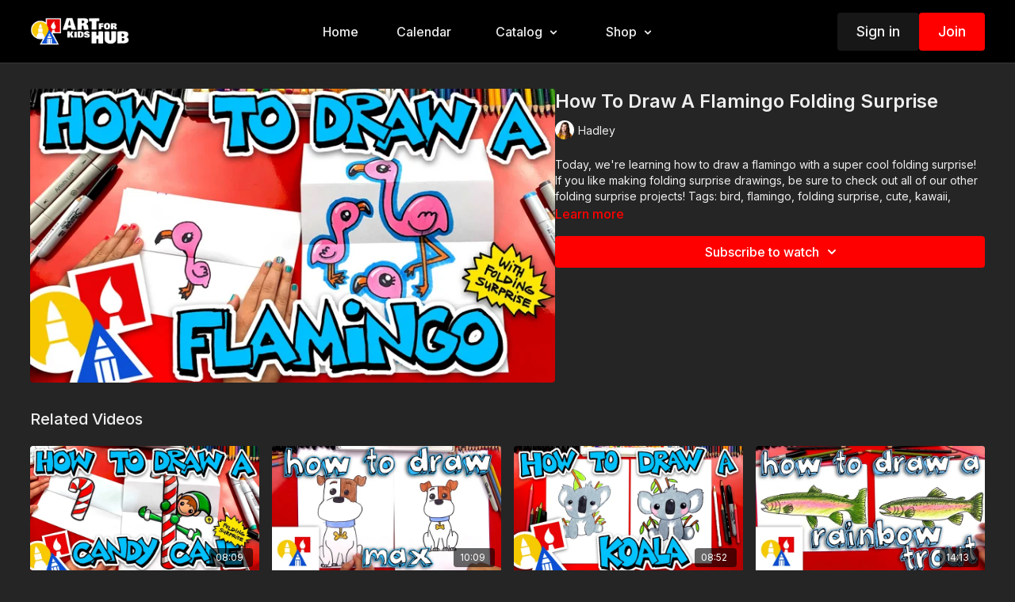

--- FILE ---
content_type: text/vnd.turbo-stream.html; charset=utf-8
request_url: https://artforkidshub.tv/programs/how-to-draw-a-flamingo-folding-surprise.turbo_stream?playlist_position=thumbnails&preview=false
body_size: -257
content:
<turbo-stream action="update" target="program_show"><template>
  <turbo-frame id="program_player">
      <turbo-frame id="program_content" src="/programs/how-to-draw-a-flamingo-folding-surprise/program_content?playlist_position=thumbnails&amp;preview=false">
</turbo-frame></turbo-frame></template></turbo-stream>

--- FILE ---
content_type: text/html; charset=utf-8
request_url: https://artforkidshub.tv/programs/how-to-draw-a-flamingo-folding-surprise/related
body_size: 11335
content:
<turbo-frame id="program_related" target="_top">

    <div class="container " data-area="program-related-videos">
      <div class="cbt-related mt-8  pb-16">
        <div class="cbt-related-title text-xl font-medium">Related Videos</div>
          <div class="mt-5 grid grid-cols-1 sm:grid-cols-2 md:grid-cols-3 lg:grid-cols-4 xl:grid-cols-4 gap-x-4 gap-y-6">
              <div data-area="related-video-item" class="">
                <swiper-slide
  data-card="video_307936"
  data-custom="content-card"
  class="self-start hotwired"
    data-author-title-0="Teryn" data-author-permalink-0="author-d3M1ynknfZQ"
>

  <a class="card-image-container" data-turbo="true" data-turbo-prefetch="false" data-turbo-action="advance" data-turbo-frame="_top" onclick="window.CatalogAnalytics(&#39;clickContentItem&#39;, &#39;video&#39;, &#39;307936&#39;, &#39;Related Videos&#39;); window.CatalogAnalytics(&#39;clickRelatedVideo&#39;, &#39;307936&#39;, &#39;1&#39;, &#39;program_page&#39;)" href="/programs/how-to-draw-a-candy-cane-surprise">
    <div class="image-container relative" data-test="catalog-card">
  <div class="relative image-content">
    <div aria-hidden="true" style="padding-bottom: 56%;"></div>
    <img loading="lazy" alt="How To Draw A Candy Cane Folding Surprise" decoding="async"
         src="https://alpha.uscreencdn.com/images/programs/307936/horizontal/9a92f991-a695-4dd0-b415-571b93096b56.jpg?auto=webp&width=350"
         srcset="https://alpha.uscreencdn.com/images/programs/307936/horizontal/9a92f991-a695-4dd0-b415-571b93096b56.jpg?auto=webp&width=350 350w,
            https://alpha.uscreencdn.com/images/programs/307936/horizontal/9a92f991-a695-4dd0-b415-571b93096b56.jpg?auto=webp&width=700 2x,
            https://alpha.uscreencdn.com/images/programs/307936/horizontal/9a92f991-a695-4dd0-b415-571b93096b56.jpg?auto=webp&width=1050 3x"
         class="card-image b-image absolute object-cover h-full top-0 left-0" style="opacity: 1;">
  </div>
    <div class="badge flex justify-center items-center text-white content-card-badge z-0">
      <span class="badge-item">08:09</span>
      <svg xmlns="http://www.w3.org/2000/svg" width="13" height="9" viewBox="0 0 13 9" fill="none" class="badge-item content-watched-icon" data-test="content-watched-icon">
  <path fill-rule="evenodd" clip-rule="evenodd" d="M4.99995 7.15142L12.0757 0.0756836L12.9242 0.924212L4.99995 8.84848L0.575684 4.42421L1.42421 3.57568L4.99995 7.15142Z" fill="currentColor"></path>
</svg>

    </div>

</div>
<div class="content-watched-overlay"></div>

</a>  <a class="card-title" data-turbo="true" data-turbo-prefetch="false" data-turbo-action="advance" data-turbo-frame="_top" title="How To Draw A Candy Cane Folding Surprise" aria-label="How To Draw A Candy Cane Folding Surprise" onclick="window.CatalogAnalytics(&#39;clickContentItem&#39;, &#39;video&#39;, &#39;307936&#39;, &#39;Related Videos&#39;); window.CatalogAnalytics(&#39;clickRelatedVideo&#39;, &#39;307936&#39;, &#39;1&#39;, &#39;program_page&#39;)" href="/programs/how-to-draw-a-candy-cane-surprise">
    <span class="line-clamp-2">
      How To Draw A Candy Cane Folding Surprise
    </span>
</a></swiper-slide>


              </div>
              <div data-area="related-video-item" class="">
                <swiper-slide
  data-card="video_308182"
  data-custom="content-card"
  class="self-start hotwired"
    data-author-title-0="Jack" data-author-permalink-0="author-ykPcgjYBHOE"
>

  <a class="card-image-container" data-turbo="true" data-turbo-prefetch="false" data-turbo-action="advance" data-turbo-frame="_top" onclick="window.CatalogAnalytics(&#39;clickContentItem&#39;, &#39;video&#39;, &#39;308182&#39;, &#39;Related Videos&#39;); window.CatalogAnalytics(&#39;clickRelatedVideo&#39;, &#39;308182&#39;, &#39;2&#39;, &#39;program_page&#39;)" href="/programs/how-to-draw-max-from-secret-life-of-pets-1">
    <div class="image-container relative" data-test="catalog-card">
  <div class="relative image-content">
    <div aria-hidden="true" style="padding-bottom: 56%;"></div>
    <img loading="lazy" alt="How To Draw Max From Secret Life Of Pets" decoding="async"
         src="https://alpha.uscreencdn.com/images/programs/308182/horizontal/7412b5f5-90c9-479e-ab73-6563ef271098-7c0c7843.jpg?auto=webp&width=350"
         srcset="https://alpha.uscreencdn.com/images/programs/308182/horizontal/7412b5f5-90c9-479e-ab73-6563ef271098-7c0c7843.jpg?auto=webp&width=350 350w,
            https://alpha.uscreencdn.com/images/programs/308182/horizontal/7412b5f5-90c9-479e-ab73-6563ef271098-7c0c7843.jpg?auto=webp&width=700 2x,
            https://alpha.uscreencdn.com/images/programs/308182/horizontal/7412b5f5-90c9-479e-ab73-6563ef271098-7c0c7843.jpg?auto=webp&width=1050 3x"
         class="card-image b-image absolute object-cover h-full top-0 left-0" style="opacity: 1;">
  </div>
    <div class="badge flex justify-center items-center text-white content-card-badge z-0">
      <span class="badge-item">10:09</span>
      <svg xmlns="http://www.w3.org/2000/svg" width="13" height="9" viewBox="0 0 13 9" fill="none" class="badge-item content-watched-icon" data-test="content-watched-icon">
  <path fill-rule="evenodd" clip-rule="evenodd" d="M4.99995 7.15142L12.0757 0.0756836L12.9242 0.924212L4.99995 8.84848L0.575684 4.42421L1.42421 3.57568L4.99995 7.15142Z" fill="currentColor"></path>
</svg>

    </div>

</div>
<div class="content-watched-overlay"></div>

</a>  <a class="card-title" data-turbo="true" data-turbo-prefetch="false" data-turbo-action="advance" data-turbo-frame="_top" title="How To Draw Max From Secret Life Of Pets" aria-label="How To Draw Max From Secret Life Of Pets" onclick="window.CatalogAnalytics(&#39;clickContentItem&#39;, &#39;video&#39;, &#39;308182&#39;, &#39;Related Videos&#39;); window.CatalogAnalytics(&#39;clickRelatedVideo&#39;, &#39;308182&#39;, &#39;2&#39;, &#39;program_page&#39;)" href="/programs/how-to-draw-max-from-secret-life-of-pets-1">
    <span class="line-clamp-2">
      How To Draw Max From Secret Life Of Pets
    </span>
</a></swiper-slide>


              </div>
              <div data-area="related-video-item" class="">
                <swiper-slide
  data-card="video_308082"
  data-custom="content-card"
  class="self-start hotwired"
    data-short-description="Learn how to draw a cute cartoon koala!"
    data-author-title-0="Hadley" data-author-permalink-0="author-booiSsI5HWk"
>

  <a class="card-image-container" data-turbo="true" data-turbo-prefetch="false" data-turbo-action="advance" data-turbo-frame="_top" onclick="window.CatalogAnalytics(&#39;clickContentItem&#39;, &#39;video&#39;, &#39;308082&#39;, &#39;Related Videos&#39;); window.CatalogAnalytics(&#39;clickRelatedVideo&#39;, &#39;308082&#39;, &#39;3&#39;, &#39;program_page&#39;)" href="/programs/how-to-draw-a-cartoon-koala">
    <div class="image-container relative" data-test="catalog-card">
  <div class="relative image-content">
    <div aria-hidden="true" style="padding-bottom: 56%;"></div>
    <img loading="lazy" alt="How To Draw A Cartoon Koala" decoding="async"
         src="https://alpha.uscreencdn.com/images/programs/308082/horizontal/7c711a63-bd9c-4f5d-b028-11c16e13a3c9-cc10b222.jpg?auto=webp&width=350"
         srcset="https://alpha.uscreencdn.com/images/programs/308082/horizontal/7c711a63-bd9c-4f5d-b028-11c16e13a3c9-cc10b222.jpg?auto=webp&width=350 350w,
            https://alpha.uscreencdn.com/images/programs/308082/horizontal/7c711a63-bd9c-4f5d-b028-11c16e13a3c9-cc10b222.jpg?auto=webp&width=700 2x,
            https://alpha.uscreencdn.com/images/programs/308082/horizontal/7c711a63-bd9c-4f5d-b028-11c16e13a3c9-cc10b222.jpg?auto=webp&width=1050 3x"
         class="card-image b-image absolute object-cover h-full top-0 left-0" style="opacity: 1;">
  </div>
    <div class="badge flex justify-center items-center text-white content-card-badge z-0">
      <span class="badge-item">08:52</span>
      <svg xmlns="http://www.w3.org/2000/svg" width="13" height="9" viewBox="0 0 13 9" fill="none" class="badge-item content-watched-icon" data-test="content-watched-icon">
  <path fill-rule="evenodd" clip-rule="evenodd" d="M4.99995 7.15142L12.0757 0.0756836L12.9242 0.924212L4.99995 8.84848L0.575684 4.42421L1.42421 3.57568L4.99995 7.15142Z" fill="currentColor"></path>
</svg>

    </div>

</div>
<div class="content-watched-overlay"></div>

</a>  <a class="card-title" data-turbo="true" data-turbo-prefetch="false" data-turbo-action="advance" data-turbo-frame="_top" title="How To Draw A Cartoon Koala" aria-label="How To Draw A Cartoon Koala" onclick="window.CatalogAnalytics(&#39;clickContentItem&#39;, &#39;video&#39;, &#39;308082&#39;, &#39;Related Videos&#39;); window.CatalogAnalytics(&#39;clickRelatedVideo&#39;, &#39;308082&#39;, &#39;3&#39;, &#39;program_page&#39;)" href="/programs/how-to-draw-a-cartoon-koala">
    <span class="line-clamp-2">
      How To Draw A Cartoon Koala
    </span>
</a></swiper-slide>


              </div>
              <div data-area="related-video-item" class="">
                <swiper-slide
  data-card="video_308209"
  data-custom="content-card"
  class="self-start hotwired"
    data-short-description="Learn how to draw a rainbow trout!"
    data-author-title-0="Jack" data-author-permalink-0="author-ykPcgjYBHOE"
>

  <a class="card-image-container" data-turbo="true" data-turbo-prefetch="false" data-turbo-action="advance" data-turbo-frame="_top" onclick="window.CatalogAnalytics(&#39;clickContentItem&#39;, &#39;video&#39;, &#39;308209&#39;, &#39;Related Videos&#39;); window.CatalogAnalytics(&#39;clickRelatedVideo&#39;, &#39;308209&#39;, &#39;4&#39;, &#39;program_page&#39;)" href="/programs/how-to-draw-a-rainbow-trout-fish">
    <div class="image-container relative" data-test="catalog-card">
  <div class="relative image-content">
    <div aria-hidden="true" style="padding-bottom: 56%;"></div>
    <img loading="lazy" alt="How To Draw A Rainbow Trout (Fish)" decoding="async"
         src="https://alpha.uscreencdn.com/images/programs/308209/horizontal/27d40479-0211-471b-95d4-448c6b82734b-31e558f1.jpg?auto=webp&width=350"
         srcset="https://alpha.uscreencdn.com/images/programs/308209/horizontal/27d40479-0211-471b-95d4-448c6b82734b-31e558f1.jpg?auto=webp&width=350 350w,
            https://alpha.uscreencdn.com/images/programs/308209/horizontal/27d40479-0211-471b-95d4-448c6b82734b-31e558f1.jpg?auto=webp&width=700 2x,
            https://alpha.uscreencdn.com/images/programs/308209/horizontal/27d40479-0211-471b-95d4-448c6b82734b-31e558f1.jpg?auto=webp&width=1050 3x"
         class="card-image b-image absolute object-cover h-full top-0 left-0" style="opacity: 1;">
  </div>
    <div class="badge flex justify-center items-center text-white content-card-badge z-0">
      <span class="badge-item">14:13</span>
      <svg xmlns="http://www.w3.org/2000/svg" width="13" height="9" viewBox="0 0 13 9" fill="none" class="badge-item content-watched-icon" data-test="content-watched-icon">
  <path fill-rule="evenodd" clip-rule="evenodd" d="M4.99995 7.15142L12.0757 0.0756836L12.9242 0.924212L4.99995 8.84848L0.575684 4.42421L1.42421 3.57568L4.99995 7.15142Z" fill="currentColor"></path>
</svg>

    </div>

</div>
<div class="content-watched-overlay"></div>

</a>  <a class="card-title" data-turbo="true" data-turbo-prefetch="false" data-turbo-action="advance" data-turbo-frame="_top" title="How To Draw A Rainbow Trout (Fish)" aria-label="How To Draw A Rainbow Trout (Fish)" onclick="window.CatalogAnalytics(&#39;clickContentItem&#39;, &#39;video&#39;, &#39;308209&#39;, &#39;Related Videos&#39;); window.CatalogAnalytics(&#39;clickRelatedVideo&#39;, &#39;308209&#39;, &#39;4&#39;, &#39;program_page&#39;)" href="/programs/how-to-draw-a-rainbow-trout-fish">
    <span class="line-clamp-2">
      How To Draw A Rainbow Trout (Fish)
    </span>
</a></swiper-slide>


              </div>
          </div>
        </div>
      </div>
    </div>
</turbo-frame>